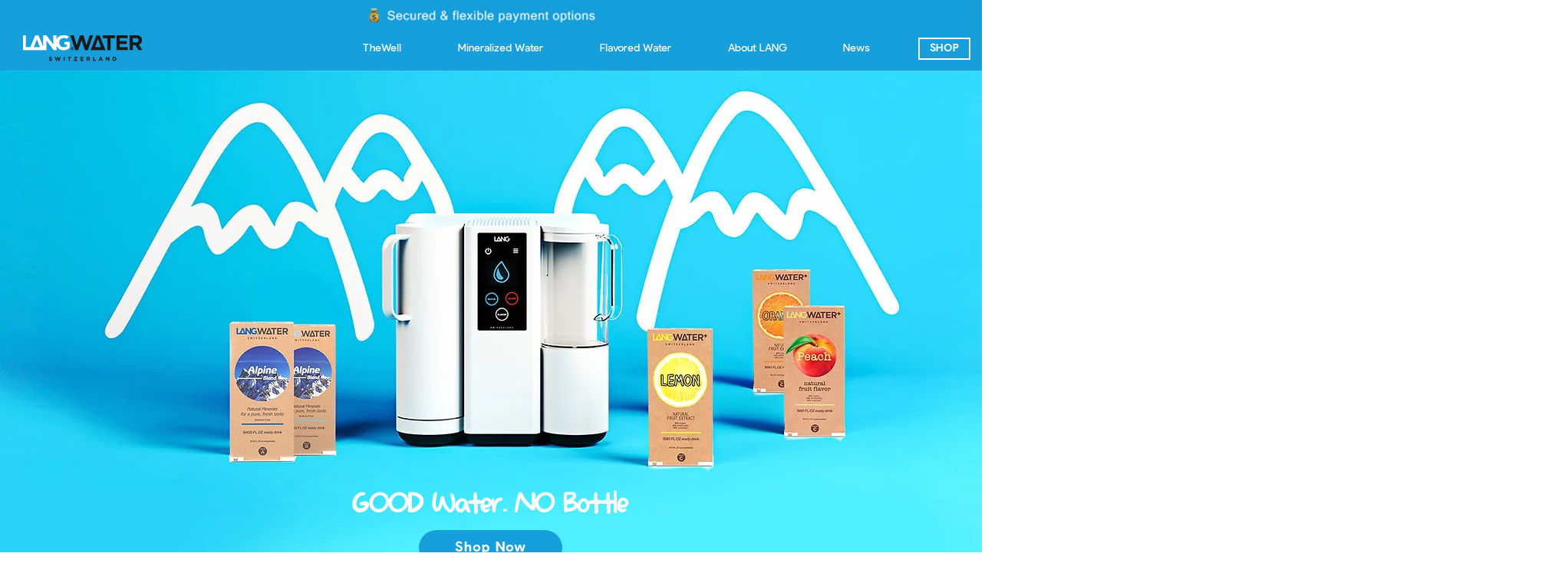

--- FILE ---
content_type: text/css; charset=utf-8
request_url: https://www.drinklang.us/_serverless/pro-gallery-css-v4-server/layoutCss?ver=2&id=comp-lxaa1jdg&items=3296_2053_40%7C3609_2053_40%7C3296_2053_40%7C3609_2053_40%7C3296_2053_40%7C3609_2053_40%7C3296_2053_40%7C3609_2053_40%7C3296_2053_40%7C3609_2053_40%7C3296_2053_40%7C3609_2053_40%7C3296_2053_40%7C3609_2053_40%7C3296_2053_40%7C3609_2053_40%7C3296_2053_40%7C3609_2053_40%7C3296_2053_40%7C3609_2053_40&container=2_1280_38_720&options=layoutParams_cropRatio:100%25/100%25%7ClayoutParams_structure_galleryRatio_value:0%7ClayoutParams_repeatingGroupTypes:%7ClayoutParams_gallerySpacing:0%7CgroupTypes:1%7CnumberOfImagesPerRow:3%7CfixedColumns:1%7CcollageAmount:0.8%7CtextsVerticalPadding:0%7CtextsHorizontalPadding:0%7CcalculateTextBoxHeightMode:MANUAL%7CtargetItemSize:80%7CcubeRatio:100%25/100%25%7CexternalInfoHeight:0%7CexternalInfoWidth:0%7CisRTL:false%7CisVertical:false%7CminItemSize:120%7CgroupSize:1%7CchooseBestGroup:true%7CcubeImages:true%7CcubeType:fill%7CsmartCrop:false%7CcollageDensity:0.8%7CimageMargin:0%7ChasThumbnails:false%7CgalleryThumbnailsAlignment:bottom%7CgridStyle:0%7CtitlePlacement:SHOW_BELOW%7CarrowsSize:17%7CslideshowInfoSize:0%7CimageInfoType:NO_BACKGROUND%7CtextBoxHeight:0%7CscrollDirection:1%7CgalleryLayout:5%7CgallerySizeType:smart%7CgallerySize:80%7CcropOnlyFill:false%7CnumberOfImagesPerCol:1%7CgroupsPerStrip:0%7Cscatter:0%7CenableInfiniteScroll:true%7CthumbnailSpacings:0%7CarrowsPosition:0%7CthumbnailSize:120%7CcalculateTextBoxWidthMode:PERCENT%7CtextBoxWidthPercent:50%7CuseMaxDimensions:false%7CrotatingGroupTypes:%7CrotatingCropRatios:%7CgallerySizePx:0%7CplaceGroupsLtr:false
body_size: 33
content:
#pro-gallery-comp-lxaa1jdg .pro-gallery-parent-container{ width: 1280px !important; height: 38px !important; } #pro-gallery-comp-lxaa1jdg [data-hook="item-container"][data-idx="0"].gallery-item-container{opacity: 1 !important;display: block !important;transition: opacity .2s ease !important;top: 0px !important;left: 0px !important;right: auto !important;height: 38px !important;width: 1280px !important;} #pro-gallery-comp-lxaa1jdg [data-hook="item-container"][data-idx="0"] .gallery-item-common-info-outer{height: 100% !important;} #pro-gallery-comp-lxaa1jdg [data-hook="item-container"][data-idx="0"] .gallery-item-common-info{height: 100% !important;width: 100% !important;} #pro-gallery-comp-lxaa1jdg [data-hook="item-container"][data-idx="0"] .gallery-item-wrapper{width: 1280px !important;height: 38px !important;margin: 0 !important;} #pro-gallery-comp-lxaa1jdg [data-hook="item-container"][data-idx="0"] .gallery-item-content{width: 1280px !important;height: 38px !important;margin: 0px 0px !important;opacity: 1 !important;} #pro-gallery-comp-lxaa1jdg [data-hook="item-container"][data-idx="0"] .gallery-item-hover{width: 1280px !important;height: 38px !important;opacity: 1 !important;} #pro-gallery-comp-lxaa1jdg [data-hook="item-container"][data-idx="0"] .item-hover-flex-container{width: 1280px !important;height: 38px !important;margin: 0px 0px !important;opacity: 1 !important;} #pro-gallery-comp-lxaa1jdg [data-hook="item-container"][data-idx="0"] .gallery-item-wrapper img{width: 100% !important;height: 100% !important;opacity: 1 !important;} #pro-gallery-comp-lxaa1jdg [data-hook="item-container"][data-idx="1"].gallery-item-container{opacity: 1 !important;display: block !important;transition: opacity .2s ease !important;top: 0px !important;left: 1280px !important;right: auto !important;height: 38px !important;width: 1280px !important;} #pro-gallery-comp-lxaa1jdg [data-hook="item-container"][data-idx="1"] .gallery-item-common-info-outer{height: 100% !important;} #pro-gallery-comp-lxaa1jdg [data-hook="item-container"][data-idx="1"] .gallery-item-common-info{height: 100% !important;width: 100% !important;} #pro-gallery-comp-lxaa1jdg [data-hook="item-container"][data-idx="1"] .gallery-item-wrapper{width: 1280px !important;height: 38px !important;margin: 0 !important;} #pro-gallery-comp-lxaa1jdg [data-hook="item-container"][data-idx="1"] .gallery-item-content{width: 1280px !important;height: 38px !important;margin: 0px 0px !important;opacity: 1 !important;} #pro-gallery-comp-lxaa1jdg [data-hook="item-container"][data-idx="1"] .gallery-item-hover{width: 1280px !important;height: 38px !important;opacity: 1 !important;} #pro-gallery-comp-lxaa1jdg [data-hook="item-container"][data-idx="1"] .item-hover-flex-container{width: 1280px !important;height: 38px !important;margin: 0px 0px !important;opacity: 1 !important;} #pro-gallery-comp-lxaa1jdg [data-hook="item-container"][data-idx="1"] .gallery-item-wrapper img{width: 100% !important;height: 100% !important;opacity: 1 !important;} #pro-gallery-comp-lxaa1jdg [data-hook="item-container"][data-idx="2"].gallery-item-container{opacity: 1 !important;display: block !important;transition: opacity .2s ease !important;top: 0px !important;left: 2560px !important;right: auto !important;height: 38px !important;width: 1280px !important;} #pro-gallery-comp-lxaa1jdg [data-hook="item-container"][data-idx="2"] .gallery-item-common-info-outer{height: 100% !important;} #pro-gallery-comp-lxaa1jdg [data-hook="item-container"][data-idx="2"] .gallery-item-common-info{height: 100% !important;width: 100% !important;} #pro-gallery-comp-lxaa1jdg [data-hook="item-container"][data-idx="2"] .gallery-item-wrapper{width: 1280px !important;height: 38px !important;margin: 0 !important;} #pro-gallery-comp-lxaa1jdg [data-hook="item-container"][data-idx="2"] .gallery-item-content{width: 1280px !important;height: 38px !important;margin: 0px 0px !important;opacity: 1 !important;} #pro-gallery-comp-lxaa1jdg [data-hook="item-container"][data-idx="2"] .gallery-item-hover{width: 1280px !important;height: 38px !important;opacity: 1 !important;} #pro-gallery-comp-lxaa1jdg [data-hook="item-container"][data-idx="2"] .item-hover-flex-container{width: 1280px !important;height: 38px !important;margin: 0px 0px !important;opacity: 1 !important;} #pro-gallery-comp-lxaa1jdg [data-hook="item-container"][data-idx="2"] .gallery-item-wrapper img{width: 100% !important;height: 100% !important;opacity: 1 !important;} #pro-gallery-comp-lxaa1jdg [data-hook="item-container"][data-idx="3"]{display: none !important;} #pro-gallery-comp-lxaa1jdg [data-hook="item-container"][data-idx="4"]{display: none !important;} #pro-gallery-comp-lxaa1jdg [data-hook="item-container"][data-idx="5"]{display: none !important;} #pro-gallery-comp-lxaa1jdg [data-hook="item-container"][data-idx="6"]{display: none !important;} #pro-gallery-comp-lxaa1jdg [data-hook="item-container"][data-idx="7"]{display: none !important;} #pro-gallery-comp-lxaa1jdg [data-hook="item-container"][data-idx="8"]{display: none !important;} #pro-gallery-comp-lxaa1jdg [data-hook="item-container"][data-idx="9"]{display: none !important;} #pro-gallery-comp-lxaa1jdg [data-hook="item-container"][data-idx="10"]{display: none !important;} #pro-gallery-comp-lxaa1jdg [data-hook="item-container"][data-idx="11"]{display: none !important;} #pro-gallery-comp-lxaa1jdg [data-hook="item-container"][data-idx="12"]{display: none !important;} #pro-gallery-comp-lxaa1jdg [data-hook="item-container"][data-idx="13"]{display: none !important;} #pro-gallery-comp-lxaa1jdg [data-hook="item-container"][data-idx="14"]{display: none !important;} #pro-gallery-comp-lxaa1jdg [data-hook="item-container"][data-idx="15"]{display: none !important;} #pro-gallery-comp-lxaa1jdg [data-hook="item-container"][data-idx="16"]{display: none !important;} #pro-gallery-comp-lxaa1jdg [data-hook="item-container"][data-idx="17"]{display: none !important;} #pro-gallery-comp-lxaa1jdg [data-hook="item-container"][data-idx="18"]{display: none !important;} #pro-gallery-comp-lxaa1jdg [data-hook="item-container"][data-idx="19"]{display: none !important;} #pro-gallery-comp-lxaa1jdg .pro-gallery-prerender{height:38px !important;}#pro-gallery-comp-lxaa1jdg {height:38px !important; width:1280px !important;}#pro-gallery-comp-lxaa1jdg .pro-gallery-margin-container {height:38px !important;}#pro-gallery-comp-lxaa1jdg .one-row:not(.thumbnails-gallery) {height:38px !important; width:1280px !important;}#pro-gallery-comp-lxaa1jdg .one-row:not(.thumbnails-gallery) .gallery-horizontal-scroll {height:38px !important;}#pro-gallery-comp-lxaa1jdg .pro-gallery-parent-container:not(.gallery-slideshow) [data-hook=group-view] .item-link-wrapper::before {height:38px !important; width:1280px !important;}#pro-gallery-comp-lxaa1jdg .pro-gallery-parent-container {height:38px !important; width:1280px !important;}